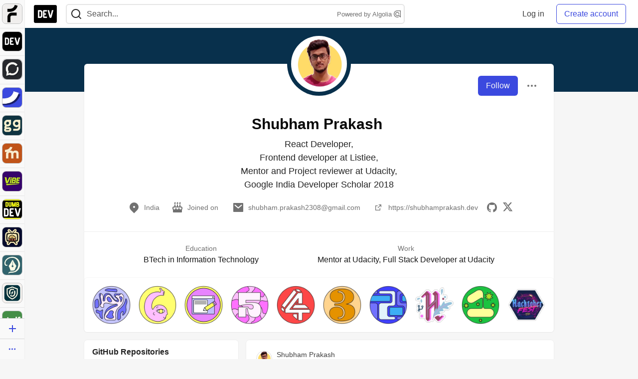

--- FILE ---
content_type: image/svg+xml
request_url: https://assets.dev.to/assets/multi-unicorn-b44d6f8c23cdd00964192bedc38af3e82463978aa611b4365bd33a0f1f4f3e97.svg
body_size: 1768
content:
<svg width="24" height="24" viewBox="0 0 24 24" fill="none" xmlns="http://www.w3.org/2000/svg">
    <path d="M13.178 11.2a1.125 1.125 0 1 1 0-2.25 1.125 1.125 0 0 1 0 2.25Z" fill="url(#a)"/>
    <path d="M17.518 17.126c-.07.384.106.737.391.788.286.052.574-.216.644-.6.07-.385-.106-.738-.391-.79-.286-.052-.574.217-.644.602Z" fill="url(#b)"/>
    <path fill-rule="evenodd" clip-rule="evenodd" d="m18.394 14.92-.214-.461c-1.296.094-2.863.67-3.127 1.992-.112.557-.469 1.028-.924 1.413.028.06.053.117.078.174.113.256.218.492.5.788 1.334 1.4 3.325.74 4.093-.619.62-1.098.196-2.003-.406-3.288Zm-.485 2.996c-.285-.052-.46-.405-.39-.789.069-.385.357-.653.643-.602.285.052.46.405.391.79-.07.383-.358.652-.644.6Z" fill="url(#c)"/>
    <path fill-rule="evenodd" clip-rule="evenodd" d="m14.475 6.186.002.001c-.298.265-.288.796.038 1.213.322.412.825.556 1.155.345l-.005.01.027-.023a.112.112 0 0 1 .01-.006.081.081 0 0 0 .014-.008.022.022 0 0 0 .006-.007.027.027 0 0 1 .005-.007l.316-.256.006-.003c.178.195.335.395.46.598h.002c.648 1.22.82 2.491.98 3.66.12.893.234 1.727.545 2.433a37.68 37.68 0 0 0 .144.322c-1.296.094-2.863.67-3.127 1.991-.112.558-.469 1.029-.924 1.414-.17-.364-.433-.795-1.25-1.49-1.588-.317-2.563-1.045-2.563-2.552 0 0-.464-.223-1.065 3.505-.156.965-.098 1.93-.036 2.934l.017.294c.063 1.057-.796 1.895-1.855 1.895H3.521a1.969 1.969 0 0 1-1.969-1.969v-7.45 3.902c.464-1.023 1-2.468 1.464-3.714.371-.998.694-1.868.894-2.29 1.643-3.476 4.557-6.5 9.001-5.482a7.492 7.492 0 0 1 1.565.739Zm-1.297 5.012a1.125 1.125 0 1 1 0-2.25 1.125 1.125 0 0 1 0 2.25Z" fill="url(#d)"/>
    <path d="m16.686 4.673.034-.064.031-.057c.422-.782-.161-.511-.532-.255-.178.124-.855.382-1.522.621.24.148.49.35.75.57.35-.237.775-.516 1.239-.815Z" fill="url(#e)"/>
    <path d="M13.878 3.958c.292-.127.524-.227.63-.374.678-.928.487.27.415.617a3.887 3.887 0 0 1-.225.717 5.45 5.45 0 0 1-.597 1.05 7.02 7.02 0 0 0-1.19-.522 8.125 8.125 0 0 0-.804-.143c.534-.81 1.249-1.12 1.771-1.345Z" fill="url(#f)"/>
    <path d="M16.049 7.444c.178.195.335.396.46.599 0 0 1.298.328 1.971-.786.067-.11-.043-.236-.17-.222-.458.052-.9-.097-1.322-.344-.5.406-.852.687-.94.753Z" fill="url(#g)"/>
    <path d="M15.447 5.487c-.469.316-.805.554-.93.66-.003.003-.006.004-.01.006l-.009.005-.005.007c-.002.003-.003.006-.006.008l-.009.008-.002.003a8.712 8.712 0 0 0-.375-.217 5.44 5.44 0 0 0 .596-1.049c.24.147.49.349.75.57Z" fill="url(#h)"/>
    <path d="M13.263 4.25a3.192 3.192 0 0 0-1.156 1.053c-3.995-.5-6.655 2.363-8.197 5.625-.2.422-.523 1.292-.894 2.29-.463 1.245-1 2.69-1.463 3.714V9.779c0-1.26.24-2.596 1.032-3.577a5.7 5.7 0 0 1 .96-.933c.117-.09.282.035.244.178-.213.786-.317 1.869-.195 2.64.087-2.288 1.86-3.839 2.552-4.196 1.208-.623 2.4-.58 3.715-.471.113.01.184.142.146.25-.06.171-.11.413-.081.673.28-.51.935-.828 1.36-.741.77.156 1.45.38 1.977.648Z" fill="url(#i)"/>
    <path d="M13.646 5.738c.152-.238.27-.483.37-.693.118-.247.214-.446.316-.532.202-.168-.068-.17-.068-.17-.44.265-.972.662-1.278 1.129.21.07.432.16.66.266Z" fill="url(#j)"/>
    <path d="M14.475 6.187h.002c-.298.266-.288.796.038 1.213.322.412.825.556 1.155.346l-.005.01.027-.023a.115.115 0 0 1 .01-.006.081.081 0 0 0 .014-.008.022.022 0 0 0 .006-.007.027.027 0 0 1 .005-.007l.316-.256.006-.004c.11-.084.654-.517 1.38-1.113a2.647 2.647 0 0 1-.634-.613 2.576 2.576 0 0 1-.428-.838l.528-.342c.014.173.1.473.368.831.24.323.479.494.642.57.35-.29.728-.605 1.11-.929a2.775 2.775 0 0 1-.518-.531 2.71 2.71 0 0 1-.385-.707c.17-.106.34-.21.511-.314.044.174.144.408.342.672.18.243.357.397.503.492.36-.309.717-.62 1.05-.92a2.92 2.92 0 0 1-.694-.942l-.005-.014c.176-.101.347-.199.512-.291l.01.027.014.037a2.386 2.386 0 0 0 .566.764l.017.014a.21.21 0 0 1 .015.011c.952-.877 1.619-1.586 1.472-1.733-.417-.416-7.235 4.002-7.909 4.573l-.008.005-.01.006-.005.007-.006.007-.009.008-.003.005Z" fill="url(#k)"/>
    <path d="m19.824 2.761-.005-.014c.176-.102.347-.2.512-.292.01.022.013.04.024.064a2.357 2.357 0 0 0 .566.765l.033.025-.435.394a2.92 2.92 0 0 1-.695-.942ZM18.497 4.48a2.71 2.71 0 0 1-.385-.707l.511-.314c.044.174.144.408.342.672.18.244.358.398.504.493l-.454.388a2.775 2.775 0 0 1-.518-.532Zm-1.702 1.24a2.576 2.576 0 0 1-.428-.838l.528-.342c.014.172.1.472.368.831.24.323.48.494.642.57l-.475.392a2.646 2.646 0 0 1-.635-.613Z" fill="#EF5E3E"/>
    <defs>
        <linearGradient id="a" x1="13.178" y1="8.949" x2="13.178" y2="11.199" gradientUnits="userSpaceOnUse">
            <stop stop-color="#3A6481"/>
            <stop offset="1" stop-color="#1E445E"/>
        </linearGradient>
        <linearGradient id="b" x1="18.036" y1="16.518" x2="18.036" y2="17.921" gradientUnits="userSpaceOnUse">
            <stop stop-color="#061722"/>
            <stop offset="1" stop-color="#051622"/>
        </linearGradient>
        <linearGradient id="c" x1="16.617" y1="14.459" x2="16.617" y2="19.605" gradientUnits="userSpaceOnUse">
            <stop stop-color="#4F46E5"/>
            <stop offset="1" stop-color="#60379A"/>
        </linearGradient>
        <linearGradient id="d" x1="10.329" y1="4.035" x2="10.329" y2="22.449" gradientUnits="userSpaceOnUse">
            <stop stop-color="#E3F3FF"/>
            <stop offset="1" stop-color="#749CC4"/>
        </linearGradient>
        <linearGradient id="e" x1="10.329" y1="4.035" x2="10.329" y2="22.449" gradientUnits="userSpaceOnUse">
            <stop stop-color="#E3F3FF"/>
            <stop offset="1" stop-color="#749CC4"/>
        </linearGradient>
        <linearGradient id="f" x1="13.322" y1="3.238" x2="13.322" y2="7.148" gradientUnits="userSpaceOnUse">
            <stop stop-color="#DBEBF7"/>
            <stop offset="1" stop-color="#9AB5C8"/>
        </linearGradient>
        <linearGradient id="g" x1="10.09" y1="3.355" x2="10.09" y2="16.931" gradientUnits="userSpaceOnUse">
            <stop stop-color="#4F46E5"/>
            <stop offset="1" stop-color="#60379A"/>
        </linearGradient>
        <linearGradient id="h" x1="10.09" y1="3.355" x2="10.09" y2="16.931" gradientUnits="userSpaceOnUse">
            <stop stop-color="#4F46E5"/>
            <stop offset="1" stop-color="#60379A"/>
        </linearGradient>
        <linearGradient id="i" x1="10.09" y1="3.355" x2="10.09" y2="16.932" gradientUnits="userSpaceOnUse">
            <stop stop-color="#4F46E5"/>
            <stop offset="1" stop-color="#60379A"/>
        </linearGradient>
        <linearGradient id="j" x1="13.581" y1="4.344" x2="13.581" y2="6.288" gradientUnits="userSpaceOnUse">
            <stop stop-color="#3A6481"/>
            <stop offset="1" stop-color="#1E445E"/>
        </linearGradient>
        <linearGradient id="k" x1="18.353" y1="1.549" x2="18.353" y2="7.842" gradientUnits="userSpaceOnUse">
            <stop stop-color="#FFA271"/>
            <stop offset="1" stop-color="#F36C24"/>
        </linearGradient>
    </defs>
</svg>


--- FILE ---
content_type: application/javascript
request_url: https://assets.dev.to/assets/feedPreviewCards-8d16b0b656456a28c0a290f756cf6e21e19833111c4796f48c631bfea8323d51.js
body_size: 10103
content:
(()=>{function e(e,t){for(var n in t)e[n]=t[n];return e}function t(e){var t=e.parentNode;t&&t.removeChild(e)}function n(e,t,n){var r,_,l,i={};for(l in t)"key"==l?r=t[l]:"ref"==l?_=t[l]:i[l]=t[l];if(arguments.length>2&&(i.children=arguments.length>3?K.call(arguments,2):n),"function"==typeof e&&null!=e.defaultProps)for(l in e.defaultProps)void 0===i[l]&&(i[l]=e.defaultProps[l]);return o(e,i,r,_,null)}function o(e,t,n,o,r){var _={type:e,props:t,key:n,ref:o,__k:null,__:null,__b:0,__e:null,__d:void 0,__c:null,constructor:void 0,__v:null==r?++Y:r,__i:-1,__u:0};return null==r&&null!=Q.vnode&&Q.vnode(_),_}function r(e){return e.children}function _(e,t){this.props=e,this.context=t}function l(e,t){if(null==t)return e.__?l(e.__,e.__i+1):null;for(var n;t<e.__k.length;t++)if(null!=(n=e.__k[t])&&null!=n.__e)return n.__e;return"function"==typeof e.type?l(e):null}function i(e){var t,n;if(null!=(e=e.__)&&null!=e.__c){for(e.__e=e.__c.base=null,t=0;t<e.__k.length;t++)if(null!=(n=e.__k[t])&&null!=n.__e){e.__e=e.__c.base=n.__e;break}return i(e)}}function u(e){(!e.__d&&(e.__d=!0)&&ee.push(e)&&!a.__r++||te!==Q.debounceRendering)&&((te=Q.debounceRendering)||ne)(a)}function a(){var t,n,o,r,_,u,c,s;for(ee.sort(oe);t=ee.shift();)t.__d&&(n=ee.length,r=void 0,u=(_=(o=t).__v).__e,c=[],s=[],o.__P&&((r=e({},_)).__v=_.__v+1,Q.vnode&&Q.vnode(r),y(o.__P,r,_,o.__n,void 0!==o.__P.ownerSVGElement,32&_.__u?[u]:null,c,null==u?l(_):u,!!(32&_.__u),s),r.__v=_.__v,r.__.__k[r.__i]=r,g(c,r,s),r.__e!=u&&i(r)),ee.length>n&&ee.sort(oe));a.__r=0}function c(e,t,n,o,r,_,i,u,a,c,f){var p,v,m,h,g,b=o&&o.__k||ue,w=t.length;for(n.__d=a,s(n,t,b),a=n.__d,p=0;p<w;p++)null!=(m=n.__k[p])&&"boolean"!=typeof m&&"function"!=typeof m&&(v=-1===m.__i?ie:b[m.__i]||ie,m.__i=p,y(e,m,v,r,_,i,u,a,c,f),h=m.__e,m.ref&&v.ref!=m.ref&&(v.ref&&k(v.ref,null,m),f.push(m.ref,m.__c||h,m)),null==g&&null!=h&&(g=h),65536&m.__u||v.__k===m.__k?(a&&!a.isConnected&&(a=l(v)),a=d(m,a,e)):"function"==typeof m.type&&void 0!==m.__d?a=m.__d:h&&(a=h.nextSibling),m.__d=void 0,m.__u&=-196609);n.__d=a,n.__e=g}function s(e,t,n){var _,i,u,a,c,s=t.length,d=n.length,f=d,v=0;for(e.__k=[],_=0;_<s;_++)a=_+v,null!=(i=e.__k[_]=null==(i=t[_])||"boolean"==typeof i||"function"==typeof i?null:"string"==typeof i||"number"==typeof i||"bigint"==typeof i||i.constructor==String?o(null,i,null,null,null):ce(i)?o(r,{children:i},null,null,null):void 0===i.constructor&&i.__b>0?o(i.type,i.props,i.key,i.ref?i.ref:null,i.__v):i)?(i.__=e,i.__b=e.__b+1,c=p(i,n,a,f),i.__i=c,u=null,-1!==c&&(f--,(u=n[c])&&(u.__u|=131072)),null==u||null===u.__v?(-1==c&&v--,"function"!=typeof i.type&&(i.__u|=65536)):c!==a&&(c===a+1?v++:c>a?f>s-a?v+=c-a:v--:c<a?c==a-1&&(v=c-a):v=0,c!==_+v&&(i.__u|=65536))):(u=n[a])&&null==u.key&&u.__e&&!(131072&u.__u)&&(u.__e==e.__d&&(e.__d=l(u)),w(u,u,!1),n[a]=null,f--);if(f)for(_=0;_<d;_++)null!=(u=n[_])&&!(131072&u.__u)&&(u.__e==e.__d&&(e.__d=l(u)),w(u,u))}function d(e,t,n){var o,r;if("function"==typeof e.type){for(o=e.__k,r=0;o&&r<o.length;r++)o[r]&&(o[r].__=e,t=d(o[r],t,n));return t}e.__e!=t&&(n.insertBefore(e.__e,t||null),t=e.__e);do{t=t&&t.nextSibling}while(null!=t&&8===t.nodeType);return t}function f(e,t){return t=t||[],null==e||"boolean"==typeof e||(ce(e)?e.some((function(e){f(e,t)})):t.push(e)),t}function p(e,t,n,o){var r=e.key,_=e.type,l=n-1,i=n+1,u=t[n];if(null===u||u&&r==u.key&&_===u.type&&!(131072&u.__u))return n;if(o>(null==u||131072&u.__u?0:1))for(;l>=0||i<t.length;){if(l>=0){if((u=t[l])&&!(131072&u.__u)&&r==u.key&&_===u.type)return l;l--}if(i<t.length){if((u=t[i])&&!(131072&u.__u)&&r==u.key&&_===u.type)return i;i++}}return-1}function v(e,t,n){"-"===t[0]?e.setProperty(t,null==n?"":n):e[t]=null==n?"":"number"!=typeof n||ae.test(t)?n:n+"px"}function m(e,t,n,o,r){var _;e:if("style"===t)if("string"==typeof n)e.style.cssText=n;else{if("string"==typeof o&&(e.style.cssText=o=""),o)for(t in o)n&&t in n||v(e.style,t,"");if(n)for(t in n)o&&n[t]===o[t]||v(e.style,t,n[t])}else if("o"===t[0]&&"n"===t[1])_=t!==(t=t.replace(/(PointerCapture)$|Capture$/i,"$1")),t=t.toLowerCase()in e||"onFocusOut"===t||"onFocusIn"===t?t.toLowerCase().slice(2):t.slice(2),e.l||(e.l={}),e.l[t+_]=n,n?o?n.u=o.u:(n.u=re,e.addEventListener(t,_?le:_e,_)):e.removeEventListener(t,_?le:_e,_);else{if(r)t=t.replace(/xlink(H|:h)/,"h").replace(/sName$/,"s");else if("width"!=t&&"height"!=t&&"href"!=t&&"list"!=t&&"form"!=t&&"tabIndex"!=t&&"download"!=t&&"rowSpan"!=t&&"colSpan"!=t&&"role"!=t&&t in e)try{e[t]=null==n?"":n;break e}catch{}"function"==typeof n||(null==n||!1===n&&"-"!==t[4]?e.removeAttribute(t):e.setAttribute(t,n))}}function h(e){return function(t){if(this.l){var n=this.l[t.type+e];if(null==t.t)t.t=re++;else if(t.t<n.u)return;return n(Q.event?Q.event(t):t)}}}function y(t,n,o,l,i,u,a,s,d,f){var p,v,m,h,y,g,k,w,C,I,P,S,x,O,N,L=n.type;if(void 0!==n.constructor)return null;128&o.__u&&(d=!!(32&o.__u),u=[s=n.__e=o.__e]),(p=Q.__b)&&p(n);e:if("function"==typeof L)try{if(w=n.props,C=(p=L.contextType)&&l[p.__c],I=p?C?C.props.value:p.__:l,o.__c?k=(v=n.__c=o.__c).__=v.__E:("prototype"in L&&L.prototype.render?n.__c=v=new L(w,I):(n.__c=v=new _(w,I),v.constructor=L,v.render=E),C&&C.sub(v),v.props=w,v.state||(v.state={}),v.context=I,v.__n=l,m=v.__d=!0,v.__h=[],v._sb=[]),null==v.__s&&(v.__s=v.state),null!=L.getDerivedStateFromProps&&(v.__s==v.state&&(v.__s=e({},v.__s)),e(v.__s,L.getDerivedStateFromProps(w,v.__s))),h=v.props,y=v.state,v.__v=n,m)null==L.getDerivedStateFromProps&&null!=v.componentWillMount&&v.componentWillMount(),null!=v.componentDidMount&&v.__h.push(v.componentDidMount);else{if(null==L.getDerivedStateFromProps&&w!==h&&null!=v.componentWillReceiveProps&&v.componentWillReceiveProps(w,I),!v.__e&&(null!=v.shouldComponentUpdate&&!1===v.shouldComponentUpdate(w,v.__s,I)||n.__v===o.__v)){for(n.__v!==o.__v&&(v.props=w,v.state=v.__s,v.__d=!1),n.__e=o.__e,n.__k=o.__k,n.__k.forEach((function(e){e&&(e.__=n)})),P=0;P<v._sb.length;P++)v.__h.push(v._sb[P]);v._sb=[],v.__h.length&&a.push(v);break e}null!=v.componentWillUpdate&&v.componentWillUpdate(w,v.__s,I),null!=v.componentDidUpdate&&v.__h.push((function(){v.componentDidUpdate(h,y,g)}))}if(v.context=I,v.props=w,v.__P=t,v.__e=!1,S=Q.__r,x=0,"prototype"in L&&L.prototype.render){for(v.state=v.__s,v.__d=!1,S&&S(n),p=v.render(v.props,v.state,v.context),O=0;O<v._sb.length;O++)v.__h.push(v._sb[O]);v._sb=[]}else do{v.__d=!1,S&&S(n),p=v.render(v.props,v.state,v.context),v.state=v.__s}while(v.__d&&++x<25);v.state=v.__s,null!=v.getChildContext&&(l=e(e({},l),v.getChildContext())),m||null==v.getSnapshotBeforeUpdate||(g=v.getSnapshotBeforeUpdate(h,y)),c(t,ce(N=null!=p&&p.type===r&&null==p.key?p.props.children:p)?N:[N],n,o,l,i,u,a,s,d,f),v.base=n.__e,n.__u&=-161,v.__h.length&&a.push(v),k&&(v.__E=v.__=null)}catch(e){n.__v=null,d||null!=u?(n.__e=s,n.__u|=d?160:32,u[u.indexOf(s)]=null):(n.__e=o.__e,n.__k=o.__k),Q.__e(e,n,o)}else null==u&&n.__v===o.__v?(n.__k=o.__k,n.__e=o.__e):n.__e=b(o.__e,n,o,l,i,u,a,d,f);(p=Q.diffed)&&p(n)}function g(e,t,n){t.__d=void 0;for(var o=0;o<n.length;o++)k(n[o],n[++o],n[++o]);Q.__c&&Q.__c(t,e),e.some((function(t){try{e=t.__h,t.__h=[],e.some((function(e){e.call(t)}))}catch(e){Q.__e(e,t.__v)}}))}function b(e,n,o,r,_,i,u,a,s){var d,f,p,v,h,y,g,b=o.props,k=n.props,w=n.type;if("svg"===w&&(_=!0),null!=i)for(d=0;d<i.length;d++)if((h=i[d])&&"setAttribute"in h==!!w&&(w?h.localName===w:3===h.nodeType)){e=h,i[d]=null;break}if(null==e){if(null===w)return document.createTextNode(k);e=_?document.createElementNS("http://www.w3.org/2000/svg",w):document.createElement(w,k.is&&k),i=null,a=!1}if(null===w)b===k||a&&e.data===k||(e.data=k);else{if(i=i&&K.call(e.childNodes),b=o.props||ie,!a&&null!=i)for(b={},d=0;d<e.attributes.length;d++)b[(h=e.attributes[d]).name]=h.value;for(d in b)h=b[d],"children"==d||("dangerouslySetInnerHTML"==d?p=h:"key"===d||d in k||m(e,d,null,h,_));for(d in k)h=k[d],"children"==d?v=h:"dangerouslySetInnerHTML"==d?f=h:"value"==d?y=h:"checked"==d?g=h:"key"===d||a&&"function"!=typeof h||b[d]===h||m(e,d,h,b[d],_);if(f)a||p&&(f.__html===p.__html||f.__html===e.innerHTML)||(e.innerHTML=f.__html),n.__k=[];else if(p&&(e.innerHTML=""),c(e,ce(v)?v:[v],n,o,r,_&&"foreignObject"!==w,i,u,i?i[0]:o.__k&&l(o,0),a,s),null!=i)for(d=i.length;d--;)null!=i[d]&&t(i[d]);a||(d="value",void 0!==y&&(y!==e[d]||"progress"===w&&!y||"option"===w&&y!==b[d])&&m(e,d,y,b[d],!1),d="checked",void 0!==g&&g!==e[d]&&m(e,d,g,b[d],!1))}return e}function k(e,t,n){try{"function"==typeof e?e(t):e.current=t}catch(e){Q.__e(e,n)}}function w(e,n,o){var r,_;if(Q.unmount&&Q.unmount(e),(r=e.ref)&&(r.current&&r.current!==e.__e||k(r,null,n)),null!=(r=e.__c)){if(r.componentWillUnmount)try{r.componentWillUnmount()}catch(e){Q.__e(e,n)}r.base=r.__P=null}if(r=e.__k)for(_=0;_<r.length;_++)r[_]&&w(r[_],n,o||"function"!=typeof e.type);o||null==e.__e||t(e.__e),e.__c=e.__=e.__e=e.__d=void 0}function E(e,t,n){return this.constructor(e,n)}function C(e,t,o){var _,l,i,u;Q.__&&Q.__(e,t),l=(_="function"==typeof o)?null:o&&o.__k||t.__k,i=[],u=[],y(t,e=(!_&&o||t).__k=n(r,null,[e]),l||ie,ie,void 0!==t.ownerSVGElement,!_&&o?[o]:l?null:t.firstChild?K.call(t.childNodes):null,i,!_&&o?o:l?l.__e:t.firstChild,_,u),g(i,e,u)}function I(){for(var e;e=pe.shift();)if(e.__P&&e.__H)try{e.__H.__h.forEach(S),e.__H.__h.forEach(x),e.__H.__h=[]}catch(t){e.__H.__h=[],me.__e(t,e.__v)}}function P(e){var t,n=function(){clearTimeout(o),Ee&&cancelAnimationFrame(t),setTimeout(e)},o=setTimeout(n,100);Ee&&(t=requestAnimationFrame(n))}function S(e){var t=se,n=e.__c;"function"==typeof n&&(e.__c=void 0,n()),se=t}function x(e){var t=se;e.__c=e.__(),se=t}function O(e,t){for(var n in t)e[n]=t[n];return e}function N(e,t){for(var n in e)if("__source"!==n&&!(n in t))return!0;for(var o in t)if("__source"!==o&&e[o]!==t[o])return!0;return!1}function L(e,t){this.props=e,this.context=t}function A(e,t){function o(e){var n=this.props.ref,o=n==e.ref;return!o&&n&&(n.call?n(null):n.current=null),t?!t(this.props,e)||!o:N(this.props,e)}function r(t){return this.shouldComponentUpdate=o,n(e,t)}return r.displayName="Memo("+(e.displayName||e.name)+")",r.prototype.isReactComponent=!0,r.__f=!0,r}function T(e,t,n){return e&&(e.__c&&e.__c.__H&&(e.__c.__H.__.forEach((function(e){"function"==typeof e.__c&&e.__c()})),e.__c.__H=null),null!=(e=O({},e)).__c&&(e.__c.__P===n&&(e.__c.__P=t),e.__c=null),e.__k=e.__k&&e.__k.map((function(e){return T(e,t,n)}))),e}function H(e,t,n){return e&&n&&(e.__v=null,e.__k=e.__k&&e.__k.map((function(e){return H(e,t,n)})),e.__c&&e.__c.__P===t&&(e.__e&&n.appendChild(e.__e),e.__c.__e=!0,e.__c.__P=n)),e}function B(){this.__u=0,this.t=null,this.__b=null}function F(e){var t=e.__.__c;return t&&t.__a&&t.__a(e)}function j(){this.u=null,this.o=null}function D(){}function U(){return this.cancelBubble}function W(){return this.defaultPrevented}function M(e,t){t?t=Array.isArray(t)?t:[t]:(t=[e],e=e.parentNode);let n=t[t.length-1].nextSibling,o={nodeType:1,parentNode:e,firstChild:t[0],childNodes:t,insertBefore:(t,o)=>(e.insertBefore(t,o||n),t),appendChild:t=>(e.insertBefore(t,n),t),removeChild:t=>(e.removeChild(t),t)};return e.__k=o,o}function R({element:e,offsetTop:t=0,allowPartialVisibility:n=!1}){let o=e.getBoundingClientRect(),r=window.innerHeight||document.documentElement.clientHeight,_=window.innerWidth||document.documentElement.clientWidth,l=o.top<=r&&o.top>=t,i=o.right>=0&&o.right<=_,u=o.bottom>=t&&o.bottom<=r,a=o.left<=_&&o.left>=0,c=o.top<=t,s=o.bottom>=r;return n?(l||u||c&&s)&&(a||i):l&&u&&a&&i}function $(e,{time:t=200,config:n={leading:!1}}={}){let o={...n};return(0,We.default)(e,t,o)}function V(){return new Promise(((e,t)=>{let n=0,o=setInterval((()=>{let r=document.querySelector("meta[name='csrf-token']");if(n+=1,r){clearInterval(o);let t=r.getAttribute("content");return e(t)}if(30===n)return clearInterval(o),Honeybadger.notify(`Could not locate CSRF metatag ${JSON.stringify(localStorage.current_user)}`),t(new Error("Could not locate CSRF meta tag on the page."))}),250)}))}async function z(e,t={}){let{headers:n,body:o,method:r="GET",csrfToken:_=await V(),...l}=t,i={method:r,headers:{Accept:"application/json","X-CSRF-Token":_,"Content-Type":"application/json",...n},credentials:"same-origin",...{body:o&&"string"!=typeof o?JSON.stringify(o):o},...l};return fetch(e,i)}async function q(e){let{authorId:t,fetched:n}=e.dataset;if(n)return;e.dataset.fetched="true";let o=mt[t];if(o)G(o,e);else{let n=await(await z(`/profile_preview_cards/${t}`)).json();mt[t]=n,G(n,e)}}function G(e,t){let o=t.parentElement;C(n(Ue,{...e}),M(o,t)),o.closest(".profile-preview-card__content").style.setProperty("--card-color",e.card_color)}function J(e){let{target:t}=e;if(t.classList.contains("profile-preview-card__trigger")){let e=t.parentElement.getElementsByClassName("author-preview-metadata-container")[0];e&&q(e)}}function Z(){let e=document.getElementById("main-content");e.addEventListener("mouseover",J),e.addEventListener("focusin",J)}function X(){let e=document.querySelectorAll("button[id^=story-author-preview-trigger]:not([data-initialized])");for(let t of e){let e=t.getAttribute("aria-controls"),n=document.getElementById(e);n&&(qe({triggerElementId:t.id,dropdownContentId:e,onOpen:()=>null==n?void 0:n.classList.add("showing"),onClose:()=>null==n?void 0:n.classList.remove("showing")}),t.dataset.initialized=!0)}}var K,Q,Y,ee,te,ne,oe,re,_e,le,ie,ue,ae,ce,se,de,fe,pe,ve,me,he,ye,ge,be,ke,we,Ee,Ce,Ie,Pe,Se,xe,Oe,Ne,Le,Ae,Te,He,Be,Fe,je,De,Ue,We,Me,Re,$e,Ve,ze,qe,Ge=Object.create,Je=Object.defineProperty,Ze=Object.getOwnPropertyDescriptor,Xe=Object.getOwnPropertyNames,Ke=Object.getPrototypeOf,Qe=Object.prototype.hasOwnProperty,Ye=(e,t)=>()=>(e&&(t=e(e=0)),t),et=(e,t)=>()=>(t||e((t={exports:{}}).exports,t),t.exports),tt=(e,t)=>{for(var n in t)Je(e,n,{get:t[n],enumerable:!0})},nt=(e,t,n,o)=>{if(t&&"object"==typeof t||"function"==typeof t)for(let r of Xe(t))!Qe.call(e,r)&&r!==n&&Je(e,r,{get:()=>t[r],enumerable:!(o=Ze(t,r))||o.enumerable});return e},ot=(e,t,n)=>(n=null!=e?Ge(Ke(e)):{},nt(!t&&e&&e.__esModule?n:Je(n,"default",{value:e,enumerable:!0}),e)),rt=Ye((()=>{ie={},ue=[],ae=/acit|ex(?:s|g|n|p|$)|rph|grid|ows|mnc|ntw|ine[ch]|zoo|^ord|itera/i,ce=Array.isArray,K=ue.slice,Q={__e:function(e,t,n,o){for(var r,_,l;t=t.__;)if((r=t.__c)&&!r.__)try{if((_=r.constructor)&&null!=_.getDerivedStateFromError&&(r.setState(_.getDerivedStateFromError(e)),l=r.__d),null!=r.componentDidCatch&&(r.componentDidCatch(e,o||{}),l=r.__d),l)return r.__E=r}catch(t){e=t}throw e}},Y=0,function(e){return null!=e&&null==e.constructor},_.prototype.setState=function(t,n){var o;o=null!=this.__s&&this.__s!==this.state?this.__s:this.__s=e({},this.state),"function"==typeof t&&(t=t(e({},o),this.props)),t&&e(o,t),null!=t&&this.__v&&(n&&this._sb.push(n),u(this))},_.prototype.forceUpdate=function(e){this.__v&&(this.__e=!0,e&&this.__h.push(e),u(this))},_.prototype.render=r,ee=[],ne="function"==typeof Promise?Promise.prototype.then.bind(Promise.resolve()):setTimeout,oe=function(e,t){return e.__v.__b-t.__v.__b},a.__r=0,re=0,_e=h(!1),le=h(!0),0})),_t=Ye((()=>{rt(),pe=[],ve=[],he=(me=Q).__b,ye=me.__r,ge=me.diffed,be=me.__c,ke=me.unmount,we=me.__,me.__b=function(e){se=null,he&&he(e)},me.__=function(e,t){e&&t.__k&&t.__k.__m&&(e.__m=t.__k.__m),we&&we(e,t)},me.__r=function(e){ye&&ye(e),0;var t=(se=e.__c).__H;t&&(de===se?(t.__h=[],se.__h=[],t.__.forEach((function(e){e.__N&&(e.__=e.__N),e.__V=ve,e.__N=e.i=void 0}))):(t.__h.forEach(S),t.__h.forEach(x),t.__h=[],0)),de=se},me.diffed=function(e){ge&&ge(e);var t=e.__c;t&&t.__H&&(t.__H.__h.length&&(1!==pe.push(t)&&fe===me.requestAnimationFrame||((fe=me.requestAnimationFrame)||P)(I)),t.__H.__.forEach((function(e){e.i&&(e.__H=e.i),e.__V!==ve&&(e.__=e.__V),e.i=void 0,e.__V=ve}))),de=se=null},me.__c=function(e,t){t.some((function(e){try{e.__h.forEach(S),e.__h=e.__h.filter((function(e){return!e.__||x(e)}))}catch(n){t.some((function(e){e.__h&&(e.__h=[])})),t=[],me.__e(n,e.__v)}})),be&&be(e,t)},me.unmount=function(e){ke&&ke(e);var t,n=e.__c;n&&n.__H&&(n.__H.__.forEach((function(e){try{S(e)}catch(e){t=e}})),n.__H=void 0,t&&me.__e(t,n.__v))},Ee="function"==typeof requestAnimationFrame})),lt=Ye((()=>{rt(),rt(),_t(),_t(),(L.prototype=new _).isPureReactComponent=!0,L.prototype.shouldComponentUpdate=function(e,t){return N(this.props,e)||N(this.state,t)},Ce=Q.__b,Q.__b=function(e){e.type&&e.type.__f&&e.ref&&(e.props.ref=e.ref,e.ref=null),Ce&&Ce(e)},"undefined"!=typeof Symbol&&Symbol.for&&Symbol.for("react.forward_ref")||3911,Ie=Q.__e,Q.__e=function(e,t,n,o){if(e.then)for(var r,_=t;_=_.__;)if((r=_.__c)&&r.__c)return null==t.__e&&(t.__e=n.__e,t.__k=n.__k),r.__c(e,t);Ie(e,t,n,o)},Pe=Q.unmount,Q.unmount=function(e){var t=e.__c;t&&t.__R&&t.__R(),t&&32&e.__u&&(e.type=null),Pe&&Pe(e)},(B.prototype=new _).__c=function(e,t){var n=t.__c,o=this;null==o.t&&(o.t=[]),o.t.push(n);var r=F(o.__v),_=!1,l=function(){_||(_=!0,n.__R=null,r?r(i):i())};n.__R=l;var i=function(){if(! --o.__u){if(o.state.__a){var e=o.state.__a;o.__v.__k[0]=H(e,e.__c.__P,e.__c.__O)}var t;for(o.setState({__a:o.__b=null});t=o.t.pop();)t.forceUpdate()}};o.__u++||32&t.__u||o.setState({__a:o.__b=o.__v.__k[0]}),e.then(l,l)},B.prototype.componentWillUnmount=function(){this.t=[]},B.prototype.render=function(e,t){if(this.__b){if(this.__v.__k){var o=document.createElement("div"),_=this.__v.__k[0].__c;this.__v.__k[0]=T(this.__b,o,_.__O=_.__P)}this.__b=null}var l=t.__a&&n(r,null,e.fallback);return l&&(l.__u&=-33),[n(r,null,t.__a?null:e.children),l]},Se=function(e,t,n){if(++n[1]===n[0]&&e.o.delete(t),e.props.revealOrder&&("t"!==e.props.revealOrder[0]||!e.o.size))for(n=e.u;n;){for(;n.length>3;)n.pop()();if(n[1]<n[0])break;e.u=n=n[2]}},(j.prototype=new _).__a=function(e){var t=this,n=F(t.__v),o=t.o.get(e);return o[0]++,function(r){var _=function(){t.props.revealOrder?(o.push(r),Se(t,e,o)):r()};n?n(_):_()}},j.prototype.render=function(e){this.u=null,this.o=new Map;var t=f(e.children);e.revealOrder&&"b"===e.revealOrder[0]&&t.reverse();for(var n=t.length;n--;)this.o.set(t[n],this.u=[1,0,this.u]);return e.children},j.prototype.componentDidUpdate=j.prototype.componentDidMount=function(){var e=this;this.o.forEach((function(t,n){Se(e,n,t)}))},xe="undefined"!=typeof Symbol&&Symbol.for&&Symbol.for("react.element")||60103,Oe=/^(?:accent|alignment|arabic|baseline|cap|clip(?!PathU)|color|dominant|fill|flood|font|glyph(?!R)|horiz|image(!S)|letter|lighting|marker(?!H|W|U)|overline|paint|pointer|shape|stop|strikethrough|stroke|text(?!L)|transform|underline|unicode|units|v|vector|vert|word|writing|x(?!C))[A-Z]/,Ne=/^on(Ani|Tra|Tou|BeforeInp|Compo)/,Le=/[A-Z0-9]/g,Ae="undefined"!=typeof document,Te=function(e){return("undefined"!=typeof Symbol&&"symbol"==typeof Symbol()?/fil|che|rad/:/fil|che|ra/).test(e)},_.prototype.isReactComponent={},["componentWillMount","componentWillReceiveProps","componentWillUpdate"].forEach((function(e){Object.defineProperty(_.prototype,e,{configurable:!0,get:function(){return this["UNSAFE_"+e]},set:function(t){Object.defineProperty(this,e,{configurable:!0,writable:!0,value:t})}})})),He=Q.event,Q.event=function(e){return He&&(e=He(e)),e.persist=D,e.isPropagationStopped=U,e.isDefaultPrevented=W,e.nativeEvent=e},Be={enumerable:!1,configurable:!0,get:function(){return this.class}},Fe=Q.vnode,Q.vnode=function(e){"string"==typeof e.type&&function(e){var t=e.props,n=e.type,o={};for(var r in t){var _=t[r];if(!("value"===r&&"defaultValue"in t&&null==_||Ae&&"children"===r&&"noscript"===n||"class"===r||"className"===r)){var l=r.toLowerCase();"defaultValue"===r&&"value"in t&&null==t.value?r="value":"download"===r&&!0===_?_="":"translate"===l&&"no"===_?_=!1:"ondoubleclick"===l?r="ondblclick":"onchange"!==l||"input"!==n&&"textarea"!==n||Te(t.type)?"onfocus"===l?r="onfocusin":"onblur"===l?r="onfocusout":Ne.test(r)?r=l:-1===n.indexOf("-")&&Oe.test(r)?r=r.replace(Le,"-$&").toLowerCase():null===_&&(_=void 0):l=r="oninput","oninput"===l&&o[r=l]&&(r="oninputCapture"),o[r]=_}}"select"==n&&o.multiple&&Array.isArray(o.value)&&(o.value=f(t.children).forEach((function(e){e.props.selected=-1!=o.value.indexOf(e.props.value)}))),"select"==n&&null!=o.defaultValue&&(o.value=f(t.children).forEach((function(e){e.props.selected=o.multiple?-1!=o.defaultValue.indexOf(e.props.value):o.defaultValue==e.props.value}))),t.class&&!t.className?(o.class=t.class,Object.defineProperty(o,"className",Be)):(t.className&&!t.class||t.class&&t.className)&&(o.class=o.className=t.className),e.props=o}(e),e.$$typeof=xe,Fe&&Fe(e)},je=Q.__r,Q.__r=function(e){je&&je(e),e.__c},De=Q.diffed,Q.diffed=function(e){De&&De(e);var t=e.props,n=e.__e;null!=n&&"textarea"===e.type&&"value"in t&&t.value!==n.value&&(n.value=null==t.value?"":t.value),null}})),it=Ye((()=>{rt(),lt(),Ue=A((({email:e,location:t,summary:o,created_at:_,education:l,work:i})=>{let u=new Date(_),a=new Intl.DateTimeFormat(navigator.language||"default",{day:"numeric",month:"long",year:"numeric"}).format(u);return n(r,null,o&&n("div",{className:"color-base-70"},o),n("div",{className:"user-metadata-details"},n("ul",{class:"user-metadata-details-inner"},e&&n("li",null,n("div",{class:"key"},"Email"),n("div",{class:"value"},n("a",{href:`mailto:${e}`},e))),i&&n("li",null,n("div",{className:"key"},"Work"),n("div",{className:"value"},i)),t&&n("li",null,n("div",{class:"key"},"Location"),n("div",{class:"value"},t)),l&&n("li",null,n("div",{class:"key"},"Education"),n("div",{class:"value"},l)),n("li",null,n("div",{class:"key"},"Joined"),n("div",{class:"value"},n("time",{datetime:_,class:"date"},a))))))}))})),ut=Ye((()=>{})),at=Ye((()=>{})),ct=et(((e,t)=>{function n(e,t,n){function r(t){var n=v,o=m;return v=m=void 0,C=t,y=e.apply(o,n)}function _(e){return C=e,w=setTimeout(c,t),I?r(e):y}function u(e){var n=t-(e-E);return P?b(n,h-(e-C)):n}function a(e){var n=e-E;return void 0===E||n>=t||n<0||P&&e-C>=h}function c(){var e=k();if(a(e))return s(e);w=setTimeout(c,u(e))}function s(e){return w=void 0,S&&v?r(e):(v=m=void 0,y)}function d(){void 0!==w&&clearTimeout(w),C=0,v=E=m=w=void 0}function f(){return void 0===w?y:s(k())}function p(){var e=k(),n=a(e);if(v=arguments,m=this,E=e,n){if(void 0===w)return _(E);if(P)return w=setTimeout(c,t),r(E)}return void 0===w&&(w=setTimeout(c,t)),y}var v,m,h,y,w,E,C=0,I=!1,P=!1,S=!0;if("function"!=typeof e)throw new TypeError(i);return t=l(t)||0,o(n)&&(I=!!n.leading,h=(P="maxWait"in n)?g(l(n.maxWait)||0,t):h,S="trailing"in n?!!n.trailing:S),p.cancel=d,p.flush=f,p}function o(e){var t=typeof e;return!!e&&("object"==t||"function"==t)}function r(e){return!!e&&"object"==typeof e}function _(e){return"symbol"==typeof e||r(e)&&y.call(e)==a}function l(e){if("number"==typeof e)return e;if(_(e))return u;if(o(e)){var t="function"==typeof e.valueOf?e.valueOf():e;e=o(t)?t+"":t}if("string"!=typeof e)return 0===e?e:+e;e=e.replace(c,"");var n=d.test(e);return n||f.test(e)?p(e.slice(2),n?2:8):s.test(e)?u:+e}var i="Expected a function",u=NaN,a="[object Symbol]",c=/^\s+|\s+$/g,s=/^[-+]0x[0-9a-f]+$/i,d=/^0b[01]+$/i,f=/^0o[0-7]+$/i,p=parseInt,v="object"==typeof window&&window&&window.Object===Object&&window,m="object"==typeof self&&self&&self.Object===Object&&self,h=v||m||Function("return this")(),y=Object.prototype.toString,g=Math.max,b=Math.min,k=function(){return h.Date.now()};t.exports=n})),st=Ye((()=>{We=ot(ct())})),dt=Ye((()=>{at(),st(),Me=()=>$(Re),Re=()=>{let e=document.querySelectorAll("[data-repositioning-dropdown]");for(let t of e){t.classList.remove("reverse");let e="block"===t.style.display;e||(t.style.opacity=0,t.style.display="block"),R({element:t})||t.classList.add("reverse"),e||(t.style.removeProperty("display"),t.style.removeProperty("opacity"))}},$e='button, [href], input:not([type="hidden"]), select, textarea, [tabindex="0"]',Ve=({triggerElementId:e,dropdownContentId:t})=>{var n;let o=document.getElementById(t);document.getElementById(e).setAttribute("aria-expanded","true"),o.style.display="block",null==(n=o.querySelector($e))||n.focus()},ze=({triggerElementId:e,dropdownContentId:t,onClose:n})=>{var o;let r=document.getElementById(t);r&&(null==(o=document.getElementById(e))||o.setAttribute("aria-expanded","false"),r.style.removeProperty("display"),null==n||n())},qe=({triggerElementId:e,dropdownContentId:t,dropdownContentCloseButtonId:n,onClose:o,onOpen:r})=>{var _;let l=document.getElementById(e),i=document.getElementById(t);if(!l||!i||"true"===l.dataset.dropdownInitialized)return;l.setAttribute("aria-expanded","false"),l.setAttribute("aria-controls",t),l.setAttribute("aria-haspopup","true"),l.setAttribute("data-dropdown-initialized","true");let u=({key:n})=>{"Escape"===n?"true"===l.getAttribute("aria-expanded")&&(ze({triggerElementId:e,dropdownContentId:t,onClose:c}),l.focus()):"Tab"===n&&(null!=i&&i.contains(document.activeElement)||ze({triggerElementId:e,dropdownContentId:t,onClose:c}))},a=({target:n})=>{let o=document.getElementById(e);o&&n!==o&&!i.contains(n)&&!o.contains(n)&&(ze({triggerElementId:e,dropdownContentId:t,onClose:c}),n.matches($e)||o.focus())},c=()=>{null==o||o(),document.removeEventListener("keyup",u),document.removeEventListener("click",a)};return l.addEventListener("click",(()=>{var n;"true"===(null==(n=document.getElementById(e))?void 0:n.getAttribute("aria-expanded"))?ze({triggerElementId:e,dropdownContentId:t,onClose:c}):(Ve({triggerElementId:e,dropdownContentId:t}),null==r||r(),document.addEventListener("keyup",u),document.addEventListener("click",a))})),n&&(null==(_=document.getElementById(n))||_.addEventListener("click",(()=>{var n;ze({triggerElementId:e,dropdownContentId:t,onClose:c}),null==(n=document.getElementById(e))||n.focus()}))),{closeDropdown:()=>{ze({triggerElementId:e,dropdownContentId:t,onClose:c})}}}})),ft=Ye((()=>{})),pt=Ye((()=>{ft()})),vt={};tt(vt,{initializeFeedPreviewCards:()=>X,listenForHoveredOrFocusedStoryCards:()=>Z});var mt,ht,yt,gt=Ye((()=>{rt(),it(),ut(),dt(),pt(),mt={},ht=new MutationObserver((e=>{e.forEach((e=>{"childList"===e.type&&X()}))})),document.getElementById("index-container")&&ht.observe(document.getElementById("index-container"),{childList:!0,subtree:!0}),yt=Me(),document.addEventListener("scroll",yt),InstantClick.on("change",(()=>{ht.disconnect(),document.removeEventListener("scroll",yt)})),window.addEventListener("beforeunload",(()=>{ht.disconnect(),document.removeEventListener("scroll",yt)}))}));Promise.resolve().then((()=>(gt(),vt))).then((({initializeFeedPreviewCards:e,listenForHoveredOrFocusedStoryCards:t})=>{e(),t()}))})();